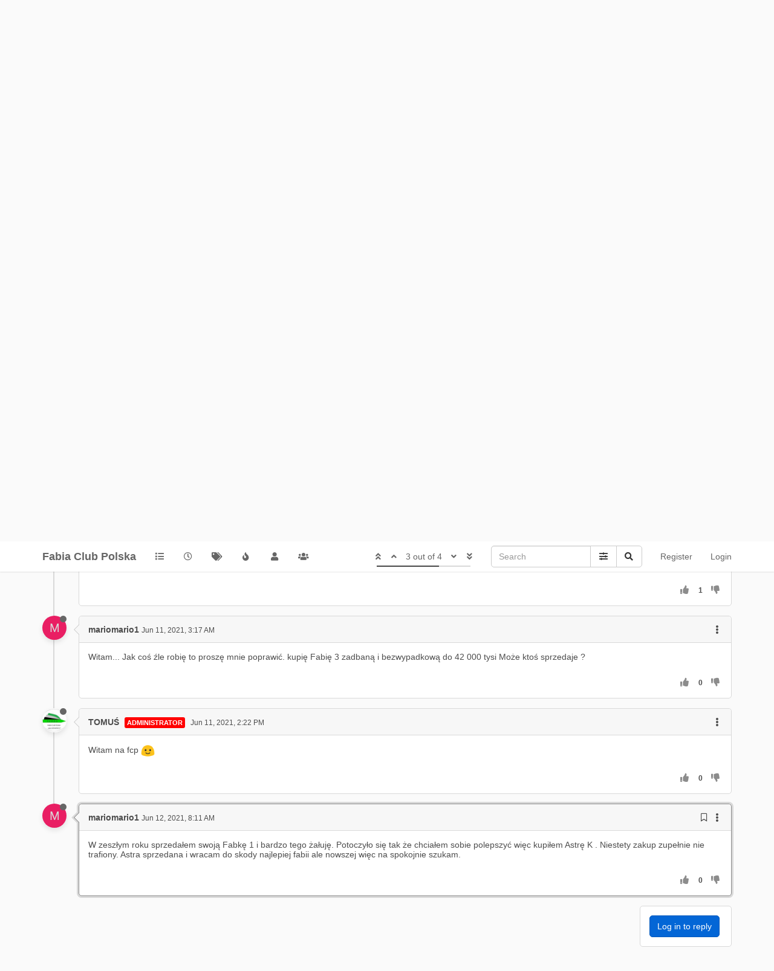

--- FILE ---
content_type: text/html; charset=utf-8
request_url: https://forum.fcp.pl/topic/6025/dzie%C5%84-dobry-wszystkim/4?lang=en-US
body_size: 53053
content:
<!DOCTYPE html>
<html lang="en-US" data-dir="ltr" style="direction: ltr;" >
<head>
	<title>Dzień Dobry wszystkim | Fabia Club Polska</title>

	<meta name="viewport" content="width&#x3D;device-width, initial-scale&#x3D;1.0" />
	<meta name="content-type" content="text/html; charset=UTF-8" />
	<meta name="apple-mobile-web-app-capable" content="yes" />
	<meta name="mobile-web-app-capable" content="yes" />
	<meta property="og:site_name" content="Fabia Club Polska" />
	<meta name="msapplication-badge" content="frequency=30; polling-uri=https://forum.fcp.pl//sitemap.xml" />
	<meta name="theme-color" content="#ffffff" />
	<meta name="keywords" content="fcp,fabiaclubpolska,skoda,Škoda,skodagram,Škoda Polska,tuning,people,community,fabia,RS,VRS" />
	<meta name="title" content="Dzień Dobry wszystkim" />
	<meta name="description" content="W zeszłym roku sprzedałem swoją Fabkę 1 i bardzo tego żałuję. Potoczyło się tak że chciałem sobie polepszyć więc kupiłem Astrę K . Niestety zakup zupełnie nie trafiony. Astra sprzedana i wracam do skody najlepiej fabii ale nowszej więc na spokojnie szukam..." />
	<meta property="og:title" content="Dzień Dobry wszystkim" />
	<meta property="og:description" content="W zeszłym roku sprzedałem swoją Fabkę 1 i bardzo tego żałuję. Potoczyło się tak że chciałem sobie polepszyć więc kupiłem Astrę K . Niestety zakup zupełnie nie trafiony. Astra sprzedana i wracam do skody najlepiej fabii ale nowszej więc na spokojnie szukam..." />
	<meta property="og:type" content="article" />
	<meta property="article:published_time" content="2021-06-10T16:16:03.573Z" />
	<meta property="article:modified_time" content="2021-06-12T08:11:05.447Z" />
	<meta property="article:section" content="Przywitaj się!" />
	<meta property="og:image" content="https://forum.fcp.pl//assets/uploads/system/og-image.jpg" />
	<meta property="og:image:url" content="https://forum.fcp.pl//assets/uploads/system/og-image.jpg" />
	<meta property="og:image:width" content="250" />
	<meta property="og:image:height" content="232" />
	<meta property="og:url" content="https://forum.fcp.pl//topic/6025/dzie%C5%84-dobry-wszystkim/4?lang&#x3D;en-US" />
	
	<link rel="icon" type="image/x-icon" href="/assets/uploads/system/favicon.ico?v&#x3D;44728voqan1" />
	<link rel="manifest" href="/manifest.webmanifest" />
	<link rel="search" type="application/opensearchdescription+xml" title="Fabia Club Polska" href="/osd.xml" />
	<link rel="apple-touch-icon" href="/assets/images/touch/512.png" />
	<link rel="icon" sizes="36x36" href="/assets/images/touch/192.png" />
	<link rel="icon" sizes="48x48" href="/assets/images/touch/144.png" />
	<link rel="icon" sizes="72x72" href="/assets/images/touch/96.png" />
	<link rel="icon" sizes="96x96" href="/assets/images/touch/72.png" />
	<link rel="icon" sizes="144x144" href="/assets/images/touch/48.png" />
	<link rel="icon" sizes="192x192" href="/assets/images/touch/36.png" />
	<link rel="icon" sizes="512x512" href="/assets/images/touch/512.png" />
	<link rel="prefetch" href="/assets/src/modules/composer.js?v&#x3D;44728voqan1" />
	<link rel="prefetch" href="/assets/src/modules/composer/uploads.js?v&#x3D;44728voqan1" />
	<link rel="prefetch" href="/assets/src/modules/composer/drafts.js?v&#x3D;44728voqan1" />
	<link rel="prefetch" href="/assets/src/modules/composer/tags.js?v&#x3D;44728voqan1" />
	<link rel="prefetch" href="/assets/src/modules/composer/categoryList.js?v&#x3D;44728voqan1" />
	<link rel="prefetch" href="/assets/src/modules/composer/resize.js?v&#x3D;44728voqan1" />
	<link rel="prefetch" href="/assets/src/modules/composer/autocomplete.js?v&#x3D;44728voqan1" />
	<link rel="prefetch" href="/assets/templates/composer.tpl?v&#x3D;44728voqan1" />
	<link rel="prefetch" href="/assets/language/pl/topic.json?v&#x3D;44728voqan1" />
	<link rel="prefetch" href="/assets/language/pl/modules.json?v&#x3D;44728voqan1" />
	<link rel="prefetch" href="/assets/language/pl/tags.json?v&#x3D;44728voqan1" />
	<link rel="prefetch stylesheet" href="/plugins/nodebb-plugin-markdown/styles/railscasts.css" />
	<link rel="prefetch" href="/assets/src/modules/highlight.js?v&#x3D;44728voqan1" />
	<link rel="prefetch" href="/assets/language/pl/markdown.json?v&#x3D;44728voqan1" />
	<link rel="stylesheet" href="https://forum.fcp.pl/assets/plugins/nodebb-plugin-emoji/emoji/styles.css?v&#x3D;44728voqan1" />
	<link rel="canonical" href="https://forum.fcp.pl//topic/6025/dzień-dobry-wszystkim" />
	<link rel="alternate" type="application/rss+xml" href="/topic/6025.rss" />
	<link rel="up" href="https://forum.fcp.pl//category/9/przywitaj-się" />
	

	<link rel="stylesheet" type="text/css" href="/assets/client.css?v=44728voqan1" />

	<script>
		var RELATIVE_PATH = "";
		var config = JSON.parse('{"relative_path":"","upload_url":"/assets/uploads","assetBaseUrl":"/assets","siteTitle":"Fabia Club Polska","browserTitle":"Fabia Club Polska","titleLayout":"&#123;pageTitle&#125; | &#123;browserTitle&#125;","showSiteTitle":true,"maintenanceMode":false,"minimumTitleLength":3,"maximumTitleLength":255,"minimumPostLength":8,"maximumPostLength":32767,"minimumTagsPerTopic":0,"maximumTagsPerTopic":5,"minimumTagLength":3,"maximumTagLength":15,"undoTimeout":10000,"useOutgoingLinksPage":false,"allowGuestHandles":false,"allowTopicsThumbnail":false,"usePagination":true,"disableChat":false,"disableChatMessageEditing":false,"maximumChatMessageLength":1000,"socketioTransports":["polling","websocket"],"socketioOrigins":"https://forum.fcp.pl:*","websocketAddress":"","maxReconnectionAttempts":5,"reconnectionDelay":1500,"topicsPerPage":20,"postsPerPage":20,"maximumFileSize":2048,"theme:id":"nodebb-theme-oxide","theme:src":"","defaultLang":"pl","userLang":"en-US","loggedIn":false,"uid":-1,"cache-buster":"v=44728voqan1","topicPostSort":"oldest_to_newest","categoryTopicSort":"newest_to_oldest","csrf_token":false,"searchEnabled":true,"searchDefaultInQuick":"titles","bootswatchSkin":"","enablePostHistory":false,"timeagoCutoff":30,"timeagoCodes":["af","am","ar","az-short","az","be","bg","bs","ca","cs","cy","da","de-short","de","dv","el","en-short","en","es-short","es","et","eu","fa-short","fa","fi","fr-short","fr","gl","he","hr","hu","hy","id","is","it-short","it","ja","jv","ko","ky","lt","lv","mk","nl","no","pl","pt-br-short","pt-br","pt-short","pt","ro","rs","ru","rw","si","sk","sl","sq","sr","sv","th","tr-short","tr","uk","ur","uz","vi","zh-CN","zh-TW"],"cookies":{"enabled":false,"message":"[[global:cookies.message]]","dismiss":"[[global:cookies.accept]]","link":"[[global:cookies.learn_more]]","link_url":"https:&#x2F;&#x2F;www.cookiesandyou.com"},"thumbs":{"size":512},"iconBackgrounds":["#f44336","#e91e63","#9c27b0","#673ab7","#3f51b5","#2196f3","#009688","#1b5e20","#33691e","#827717","#e65100","#ff5722","#795548","#607d8b"],"acpLang":"en-US","topicSearchEnabled":false,"caller":{"uid":-1},"composer-default":{"composeRouteEnabled":"off"},"markdown":{"highlight":1,"highlightLinesLanguageList":[""],"theme":"railscasts.css"},"emojiCustomFirst":false,"google-analytics":{"displayFeatures":"off","id":"UA-55041369-2","ga4id":"","useUA":"on"},"googleAdsense":{"adFreeGroups":"[]","after_first_post_id":"","client_id":"pub-0217056599163783","first_post_id":"","first_post_position":"bottom","footer_id":"9311834881","header_id":"9311834881","isInAdFreeGroup":false},"hideSubCategories":false,"hideCategoryLastPost":false,"enableQuickReply":false,"enableShowTid":false,"enableCategoryIcon":true,"enableShowUserAllGroupsInProfile":false,"enableShowIpInUserProfile":false,"enableDarkmodeIsDefault":false}');
		var app = {
			template: "topic",
			user: JSON.parse('{"uid":0,"username":"Guest","displayname":"Guest","userslug":"","fullname":"Guest","email":"","icon:text":"?","icon:bgColor":"#aaa","groupTitle":"","groupTitleArray":[],"status":"offline","reputation":0,"email:confirmed":false,"unreadData":{"":{},"new":{},"watched":{},"unreplied":{}},"isAdmin":false,"isGlobalMod":false,"isMod":false,"privileges":{"chat":false,"upload:post:image":false,"upload:post:file":false,"signature":false,"ban":false,"invite":false,"search:content":false,"search:users":false,"search:tags":false,"view:users":true,"view:tags":true,"view:groups":true,"local:login":false,"group:create":false,"view:users:info":false,"caller":{"uid":-1}},"timeagoCode":"en","offline":true,"isEmailConfirmSent":false}')
		};
	</script>

	
<script data-ad-client="ca-pub-0217056599163783" async src="https://pagead2.googlesyndication.com/pagead/js/adsbygoogle.js"></script>
	
</head>

<body class="page-topic page-topic-6025 page-topic-dzień-dobry-wszystkim page-topic-category-9 page-topic-category-przywitaj-się parent-category-61 parent-category-9 page-status-200 user-guest skin-noskin">
	<nav id="menu" class="slideout-menu hidden">
		

<section class="menu-section" data-section="navigation">
	<h3 class="menu-section-title">Navigation</h3>
	<ul class="menu-section-list"></ul>
</section>


	</nav>
	<nav id="chats-menu" class="slideout-menu hidden">
		
	</nav>

	<main id="panel" class="slideout-panel">
		<nav class="navbar navbar-default navbar-fixed-top header" id="header-menu" component="navbar">
			<div class="container">
							<div class="navbar-header">
				<button type="button" class="navbar-toggle pull-left" id="mobile-menu">
					<span component="notifications/icon" class="notification-icon fa fa-fw fa-bell-o unread-count" data-content="0"></span>
					<i class="fa fa-lg fa-fw fa-bars"></i>
				</button>
				<button type="button" class="navbar-toggle hidden" id="mobile-chats">
					<span component="chat/icon" class="notification-icon fa fa-fw fa-comments unread-count" data-content="0"></span>
					<i class="fa fa-lg fa-comment-o"></i>
				</button>

				
				
				<a href="/" class="navbar-brand bold">
					Fabia Club Polska
				</a>
				

				<div component="navbar/title" class="visible-xs hidden">
					<span></span>
				</div>
			</div>

			<div id="nav-dropdown" class="hidden-xs">
				
				
				<ul id="logged-out-menu" class="nav navbar-nav navbar-right">
					
					<li>
						<a href="/register">
							<i class="fa fa-pencil visible-xs-inline"></i>
							<span>Register</span>
						</a>
					</li>
					
					<li>
						<a href="/login">
							<i class="fa fa-sign-in visible-xs-inline"></i>
							<span>Login</span>
						</a>
					</li>
				</ul>
				
				
				<ul class="nav navbar-form navbar-right hidden-xs">
					<form id="search-form" role="search" method="GET">
						<div id="search-fields" class="input-group">
							<input autocomplete="off" type="text" class="form-control" placeholder="Search" name="query" value="">

							<span class="input-group-btn">
								<a href="#" class="btn btn-default">
									<i class="fa fa-sliders fa-fw advanced-search-link"></i>
								</a>

								<button type="submit" class="btn btn-default">
									<i class="fa fa-search fa-fw" title="Search"></i>
								</button>
							</span>
						</div>

						<div id="quick-search-container" class="quick-search-container hidden">
							<div class="quick-search-results-container"></div>
						</div>
					</form>
					<li class="visible-xs" id="search-menu">
						<a href="/search">
							<i class="fa fa-search fa-fw"></i> Search
						</a>
					</li>
				</ul>
				
				<ul class="nav navbar-nav navbar-right hidden-xs">
					<li>
						<a href="#" id="reconnect" class="hide" title="Looks like your connection to Fabia Club Polska was lost, please wait while we try to reconnect.">
							<i class="fa fa-check"></i>
						</a>
					</li>
				</ul>

				<ul class="nav navbar-nav navbar-right pagination-block visible-lg visible-md">
					<li class="dropdown">
						<a><i class="fa fa-angle-double-up pointer fa-fw pagetop"></i></a>
						<a><i class="fa fa-angle-up pointer fa-fw pageup"></i></a>

						<a href="#" class="dropdown-toggle" data-toggle="dropdown">
							<span class="pagination-text"></span>
						</a>

						<a><i class="fa fa-angle-down pointer fa-fw pagedown"></i></a>
						<a><i class="fa fa-angle-double-down pointer fa-fw pagebottom"></i></a>

						<div class="progress-container">
							<div class="progress-bar"></div>
						</div>

						<ul class="dropdown-menu" role="menu">
							<li>
								<input type="text" class="form-control" id="indexInput" placeholder="Enter index">
							</li>
						</ul>
					</li>
				</ul>

				<ul id="main-nav" class="nav navbar-nav">
					
					
					<li class="">
						<a class="navigation-link" href="&#x2F;categories" title="Categories" 
							>
							
							<i class="fa fa-fw fa-list" data-content=""></i>
							

							
							<span class="visible-xs-inline">Categories</span>
							
						</a>
					</li>
					
					
					
					<li class="">
						<a class="navigation-link" href="&#x2F;recent" title="Recent" 
							>
							
							<i class="fa fa-fw fa-clock-o" data-content=""></i>
							

							
							<span class="visible-xs-inline">Recent</span>
							
						</a>
					</li>
					
					
					
					<li class="">
						<a class="navigation-link" href="&#x2F;tags" title="Tags" 
							>
							
							<i class="fa fa-fw fa-tags" data-content=""></i>
							

							
							<span class="visible-xs-inline">Tags</span>
							
						</a>
					</li>
					
					
					
					<li class="">
						<a class="navigation-link" href="&#x2F;popular" title="Popular" 
							>
							
							<i class="fa fa-fw fa-fire" data-content=""></i>
							

							
							<span class="visible-xs-inline">Popular</span>
							
						</a>
					</li>
					
					
					
					<li class="">
						<a class="navigation-link" href="&#x2F;users" title="Users" 
							>
							
							<i class="fa fa-fw fa-user" data-content=""></i>
							

							
							<span class="visible-xs-inline">Users</span>
							
						</a>
					</li>
					
					
					
					<li class="">
						<a class="navigation-link" href="&#x2F;groups" title="Groups" 
							>
							
							<i class="fa fa-fw fa-group" data-content=""></i>
							

							
							<span class="visible-xs-inline">Groups</span>
							
						</a>
					</li>
					
					
				</ul>

				
			</div>
			</div>
		</nav>
		<div class="container" id="content">
		<noscript>
	<div class="alert alert-danger">
		<p>Your browser does not seem to support JavaScript. As a result, your viewing experience will be diminished, and you may not be able to execute some actions.</p>

		<p>Please download a browser that supports JavaScript, or enable it if it's disabled (i.e. NoScript).</p>
	</div>
</noscript>
<ol class="breadcrumb" itemscope="itemscope" itemprop="breadcrumb" itemtype="http://schema.org/BreadcrumbList">
	
	<li itemscope="itemscope" itemprop="itemListElement" itemtype="http://schema.org/ListItem"
		>
		<meta itemprop="position" content="0" />
		<a href="/" itemprop="item">
			
			<span itemprop="name">
				Home
				
			</span>
			</a>
		</li>
		
	<li itemscope="itemscope" itemprop="itemListElement" itemtype="http://schema.org/ListItem"
		>
		<meta itemprop="position" content="1" />
		<a href="/category/61/pierwsze-kroki-z-fabia-club-polska" itemprop="item">
			
			<span itemprop="name">
				PIERWSZE KROKI Z Fabia Club Polska
				
			</span>
			</a>
		</li>
		
	<li itemscope="itemscope" itemprop="itemListElement" itemtype="http://schema.org/ListItem"
		>
		<meta itemprop="position" content="2" />
		<a href="/category/9/przywitaj-się" itemprop="item">
			
			<span itemprop="name">
				Przywitaj się!
				
			</span>
			</a>
		</li>
		
	<li component="breadcrumb/current"
		 itemscope="itemscope" itemprop="itemListElement" itemtype="http://schema.org/ListItem"
		class="active"
		>
		<meta itemprop="position" content="3" />
		
			<span itemprop="name">
				Dzień Dobry wszystkim
				
				
				<a target="_blank" href="/topic/6025.rss" itemprop="item"><i class="fa fa-rss-square"></i></a>
				
				
			</span>
			
		</li>
		
</ol>

<div data-widget-area="header">
	
	<div class="alert alert-success"><center> <b>Witaj na forum Fabia Club Polska</b> </center>

</div>
	
</div>
<div class="row">
	<div class="topic col-lg-12">

		<div class="topic-header">
			<div class="Table header-title">
				<div class="Table-item topic-title">
					<h1 class="topic-text" component="topic/title">Dzień Dobry wszystkim</h1>
					
				</div>

				
			</div>

			<div class="Table header-meta">
				<div class="Table-item pins" component="post/header">
					
					
					
					
				</div>

				<div class="Table-item topic-stats">
					Topic created
<span class="timeago" title="2021-06-10T16:16:03.573Z"></span>
<span class="px-1">·</span>
<span component="topic/post-count" title="4">4</span> Posts
<span class="px-1">·</span>
<span title="2298">2298</span> Views
				</div>
			</div>

			<div class="header-info">

				

				<div component="topic/deleted/message" class="alert alert-warning hidden clearfix">
					<span class="pull-left">This topic has been deleted. Only users with topic management privileges can see it.</span>
					<span class="pull-right">
						
					</span>
				</div>
			</div>
		</div>

		<ul component="topic" class="posts" data-tid="6025" data-cid="9">
			
			<li component="post" class="" data-index="0" data-pid="90385" data-uid="4224" data-timestamp="1623341763573" data-username="mariomario1" data-userslug="mariomario1" itemscope itemtype="http://schema.org/Comment">
				<a component="post/anchor" data-index="0" id="0"></a>

				<meta itemprop="datePublished" content="2021-06-10T16:16:03.573Z">
				<meta itemprop="dateModified" content="">

				<div class="clearfix post-header">
	<div class="icon pull-left">
		<a href="/user/mariomario1">
			
			<div component="user/picture" data-uid="4224" class="user-icon" style="background-color: #e91e63;">M</div>
			
			<i component="user/status" class="status status-small offline" title="Offline"></i>
		</a>
	</div>
</div>

<div class="content" itemprop="text">
	<div class="post-author">
		<strong>
			<a href="/user/mariomario1" itemprop="author" data-username="mariomario1" data-uid="4224">mariomario1</a>
		</strong>

		

		

		<span class="visible-xs-inline-block visible-sm-inline-block visible-md-inline-block visible-lg-inline-block">
			<a class="permalink" href="/post/90385"><span class="timeago" title="2021-06-10T16:16:03.573Z"></span></a>

			<i component="post/edit-indicator" class="fa fa-pencil-square edit-icon hidden"></i>

			<small data-editor="" component="post/editor" class="hidden">last edited by  <span class="timeago" title=""></span></small>

			

			<span>
				
			</span>
		</span>

		<span component="post/tools" class="dropdown moderator-tools bottom-sheet pull-right ">
	<a href="#" data-toggle="dropdown"><i class="fa fa-fw fa-ellipsis-v"></i></a>
	<ul class="dropdown-menu dropdown-menu-right open-dropdown" role="menu"></ul>
</span>

		<span class="bookmarked pull-right"><i class="fa fa-bookmark-o"></i></span>
	</div>

	<div component="post/content"><p dir="auto">Witajcie jestem Mariusz Widzę że dużo tu się zmieniło ...kiedyś byłem na tym forum ale znikło moje konto i jeszcze raz założyłem Pozdro.</p>
</div>

	
</div>

<div class="clearfix post-footer">
	<small class="pull-right post-footer-menu">
		<div class="post-tools">
			<a component="post/reply" href="#" class="no-select hidden">Reply</a>
			<a component="post/quote" href="#" class="no-select hidden">Quote</a>
		</div>

		
		<div class="votes">
			<a component="post/upvote" href="#" class="">
				<i class="fa fa-thumbs-up"></i>
			</a>

			<span component="post/vote-count" data-votes="1">1</span>

			
			<a component="post/downvote" href="#" class="">
				<i class="fa fa-thumbs-down"></i>
			</a>
			
		</div>
		
	</small>

	
	<a component="post/reply-count" href="#" class="threaded-replies no-select hidden">
		<span component="post/reply-count/avatars" class="avatars ">
			
		</span>

		<span class="replies-count" component="post/reply-count/text" data-replies="0">1 Reply</span>
		<span class="replies-last hidden-xs">Last reply <span class="timeago" title=""></span></span>

		<i class="fa fa-fw fa-chevron-right" component="post/replies/open"></i>
		<i class="fa fa-fw fa-chevron-down hidden" component="post/replies/close"></i>
		<i class="fa fa-fw fa-spin fa-spinner hidden" component="post/replies/loading"></i>
	</a>
	
</div>

				
				<ul class="tags">
	
</ul>
				

			</li>
			
			<li component="post" class="" data-index="1" data-pid="90386" data-uid="4224" data-timestamp="1623381464712" data-username="mariomario1" data-userslug="mariomario1" itemscope itemtype="http://schema.org/Comment">
				<a component="post/anchor" data-index="1" id="1"></a>

				<meta itemprop="datePublished" content="2021-06-11T03:17:44.712Z">
				<meta itemprop="dateModified" content="">

				<div class="clearfix post-header">
	<div class="icon pull-left">
		<a href="/user/mariomario1">
			
			<div component="user/picture" data-uid="4224" class="user-icon" style="background-color: #e91e63;">M</div>
			
			<i component="user/status" class="status status-small offline" title="Offline"></i>
		</a>
	</div>
</div>

<div class="content" itemprop="text">
	<div class="post-author">
		<strong>
			<a href="/user/mariomario1" itemprop="author" data-username="mariomario1" data-uid="4224">mariomario1</a>
		</strong>

		

		

		<span class="visible-xs-inline-block visible-sm-inline-block visible-md-inline-block visible-lg-inline-block">
			<a class="permalink" href="/post/90386"><span class="timeago" title="2021-06-11T03:17:44.712Z"></span></a>

			<i component="post/edit-indicator" class="fa fa-pencil-square edit-icon hidden"></i>

			<small data-editor="" component="post/editor" class="hidden">last edited by  <span class="timeago" title=""></span></small>

			

			<span>
				
			</span>
		</span>

		<span component="post/tools" class="dropdown moderator-tools bottom-sheet pull-right ">
	<a href="#" data-toggle="dropdown"><i class="fa fa-fw fa-ellipsis-v"></i></a>
	<ul class="dropdown-menu dropdown-menu-right open-dropdown" role="menu"></ul>
</span>

		<span class="bookmarked pull-right"><i class="fa fa-bookmark-o"></i></span>
	</div>

	<div component="post/content"><p dir="auto">Witam... Jak coś źle robię to proszę mnie poprawić. kupię Fabię 3 zadbaną i bezwypadkową do 42 000 tysi Może ktoś sprzedaje ?</p>
</div>

	
</div>

<div class="clearfix post-footer">
	<small class="pull-right post-footer-menu">
		<div class="post-tools">
			<a component="post/reply" href="#" class="no-select hidden">Reply</a>
			<a component="post/quote" href="#" class="no-select hidden">Quote</a>
		</div>

		
		<div class="votes">
			<a component="post/upvote" href="#" class="">
				<i class="fa fa-thumbs-up"></i>
			</a>

			<span component="post/vote-count" data-votes="0">0</span>

			
			<a component="post/downvote" href="#" class="">
				<i class="fa fa-thumbs-down"></i>
			</a>
			
		</div>
		
	</small>

	
	<a component="post/reply-count" href="#" class="threaded-replies no-select hidden">
		<span component="post/reply-count/avatars" class="avatars ">
			
		</span>

		<span class="replies-count" component="post/reply-count/text" data-replies="0">1 Reply</span>
		<span class="replies-last hidden-xs">Last reply <span class="timeago" title=""></span></span>

		<i class="fa fa-fw fa-chevron-right" component="post/replies/open"></i>
		<i class="fa fa-fw fa-chevron-down hidden" component="post/replies/close"></i>
		<i class="fa fa-fw fa-spin fa-spinner hidden" component="post/replies/loading"></i>
	</a>
	
</div>

				

			</li>
			
			<li component="post" class="" data-index="2" data-pid="90387" data-uid="734" data-timestamp="1623421328825" data-username="TOMUŚ" data-userslug="tomuś" itemscope itemtype="http://schema.org/Comment">
				<a component="post/anchor" data-index="2" id="2"></a>

				<meta itemprop="datePublished" content="2021-06-11T14:22:08.825Z">
				<meta itemprop="dateModified" content="">

				<div class="clearfix post-header">
	<div class="icon pull-left">
		<a href="/user/tomuś">
			
			<img component="user/picture" data-uid="734" src="/assets/uploads/profile/734-profileavatar.jpeg" align="left" itemprop="image" />
			
			<i component="user/status" class="status status-small offline" title="Offline"></i>
		</a>
	</div>
</div>

<div class="content" itemprop="text">
	<div class="post-author">
		<strong>
			<a href="/user/tomuś" itemprop="author" data-username="TOMUŚ" data-uid="734">TOMUŚ</a>
		</strong>

		

<a href="/groups/administrators"><small class="label group-label inline-block" style="color:#ffffff;background-color:#ff0000;">ADMINISTRATOR</small></a>



		

		<span class="visible-xs-inline-block visible-sm-inline-block visible-md-inline-block visible-lg-inline-block">
			<a class="permalink" href="/post/90387"><span class="timeago" title="2021-06-11T14:22:08.825Z"></span></a>

			<i component="post/edit-indicator" class="fa fa-pencil-square edit-icon hidden"></i>

			<small data-editor="" component="post/editor" class="hidden">last edited by  <span class="timeago" title=""></span></small>

			

			<span>
				
			</span>
		</span>

		<span component="post/tools" class="dropdown moderator-tools bottom-sheet pull-right ">
	<a href="#" data-toggle="dropdown"><i class="fa fa-fw fa-ellipsis-v"></i></a>
	<ul class="dropdown-menu dropdown-menu-right open-dropdown" role="menu"></ul>
</span>

		<span class="bookmarked pull-right"><i class="fa fa-bookmark-o"></i></span>
	</div>

	<div component="post/content"><p dir="auto">Witam na fcp <img src="https://forum.fcp.pl/assets/plugins/nodebb-plugin-emoji/emoji/android/1f642.png?v=44728voqan1" class="not-responsive emoji emoji-android emoji--slightly_smiling_face" title=":)" alt="🙂" /></p>
</div>

	
</div>

<div class="clearfix post-footer">
	<small class="pull-right post-footer-menu">
		<div class="post-tools">
			<a component="post/reply" href="#" class="no-select hidden">Reply</a>
			<a component="post/quote" href="#" class="no-select hidden">Quote</a>
		</div>

		
		<div class="votes">
			<a component="post/upvote" href="#" class="">
				<i class="fa fa-thumbs-up"></i>
			</a>

			<span component="post/vote-count" data-votes="0">0</span>

			
			<a component="post/downvote" href="#" class="">
				<i class="fa fa-thumbs-down"></i>
			</a>
			
		</div>
		
	</small>

	
	<a component="post/reply-count" href="#" class="threaded-replies no-select hidden">
		<span component="post/reply-count/avatars" class="avatars ">
			
		</span>

		<span class="replies-count" component="post/reply-count/text" data-replies="0">1 Reply</span>
		<span class="replies-last hidden-xs">Last reply <span class="timeago" title=""></span></span>

		<i class="fa fa-fw fa-chevron-right" component="post/replies/open"></i>
		<i class="fa fa-fw fa-chevron-down hidden" component="post/replies/close"></i>
		<i class="fa fa-fw fa-spin fa-spinner hidden" component="post/replies/loading"></i>
	</a>
	
</div>

				

			</li>
			
			<li component="post" class="" data-index="3" data-pid="90388" data-uid="4224" data-timestamp="1623485465447" data-username="mariomario1" data-userslug="mariomario1" itemscope itemtype="http://schema.org/Comment">
				<a component="post/anchor" data-index="3" id="3"></a>

				<meta itemprop="datePublished" content="2021-06-12T08:11:05.447Z">
				<meta itemprop="dateModified" content="">

				<div class="clearfix post-header">
	<div class="icon pull-left">
		<a href="/user/mariomario1">
			
			<div component="user/picture" data-uid="4224" class="user-icon" style="background-color: #e91e63;">M</div>
			
			<i component="user/status" class="status status-small offline" title="Offline"></i>
		</a>
	</div>
</div>

<div class="content" itemprop="text">
	<div class="post-author">
		<strong>
			<a href="/user/mariomario1" itemprop="author" data-username="mariomario1" data-uid="4224">mariomario1</a>
		</strong>

		

		

		<span class="visible-xs-inline-block visible-sm-inline-block visible-md-inline-block visible-lg-inline-block">
			<a class="permalink" href="/post/90388"><span class="timeago" title="2021-06-12T08:11:05.447Z"></span></a>

			<i component="post/edit-indicator" class="fa fa-pencil-square edit-icon hidden"></i>

			<small data-editor="" component="post/editor" class="hidden">last edited by  <span class="timeago" title=""></span></small>

			

			<span>
				
			</span>
		</span>

		<span component="post/tools" class="dropdown moderator-tools bottom-sheet pull-right ">
	<a href="#" data-toggle="dropdown"><i class="fa fa-fw fa-ellipsis-v"></i></a>
	<ul class="dropdown-menu dropdown-menu-right open-dropdown" role="menu"></ul>
</span>

		<span class="bookmarked pull-right"><i class="fa fa-bookmark-o"></i></span>
	</div>

	<div component="post/content"><p dir="auto">W zeszłym roku sprzedałem swoją Fabkę 1 i bardzo tego żałuję. Potoczyło się tak że chciałem sobie polepszyć więc kupiłem Astrę K . Niestety zakup zupełnie nie trafiony. Astra sprzedana i wracam do skody najlepiej fabii ale nowszej więc na spokojnie szukam.</p>
</div>

	
</div>

<div class="clearfix post-footer">
	<small class="pull-right post-footer-menu">
		<div class="post-tools">
			<a component="post/reply" href="#" class="no-select hidden">Reply</a>
			<a component="post/quote" href="#" class="no-select hidden">Quote</a>
		</div>

		
		<div class="votes">
			<a component="post/upvote" href="#" class="">
				<i class="fa fa-thumbs-up"></i>
			</a>

			<span component="post/vote-count" data-votes="0">0</span>

			
			<a component="post/downvote" href="#" class="">
				<i class="fa fa-thumbs-down"></i>
			</a>
			
		</div>
		
	</small>

	
	<a component="post/reply-count" href="#" class="threaded-replies no-select hidden">
		<span component="post/reply-count/avatars" class="avatars ">
			
		</span>

		<span class="replies-count" component="post/reply-count/text" data-replies="0">1 Reply</span>
		<span class="replies-last hidden-xs">Last reply <span class="timeago" title=""></span></span>

		<i class="fa fa-fw fa-chevron-right" component="post/replies/open"></i>
		<i class="fa fa-fw fa-chevron-down hidden" component="post/replies/close"></i>
		<i class="fa fa-fw fa-spin fa-spinner hidden" component="post/replies/loading"></i>
	</a>
	
</div>

				

			</li>
			
		</ul>

		

		<div class="post-bar">
			<div class="clearfix">
	<div component="topic/browsing-users">
	
</div>

	<div class="topic-main-buttons pull-right">
		<span class="loading-indicator btn pull-left hidden" done="0">
			<span class="hidden-xs">Loading More Posts</span> <i class="fa fa-refresh fa-spin"></i>
		</span>

		<div component="topic/reply/container" class="btn-group action-bar bottom-sheet hidden">
	<a href="/compose?tid=6025&title=Dzień Dobry wszystkim" class="btn btn-primary" component="topic/reply" data-ajaxify="false" role="button"><i class="fa fa-reply visible-xs-inline"></i><span class="visible-sm-inline visible-md-inline visible-lg-inline"> Reply</span></a>
	<button type="button" class="btn btn-info dropdown-toggle" data-toggle="dropdown">
		<span class="caret"></span>
	</button>
	<ul class="dropdown-menu pull-right" role="menu">
		<li><a href="#" component="topic/reply-as-topic">Reply as topic</a></li>
	</ul>
</div>




<a component="topic/reply/guest" href="/login" class="btn btn-primary">Log in to reply</a>



		

		
		

		<div class="pull-right">&nbsp;
			
		</div>
	</div>
</div>
		</div>

		
		<div component="pagination" class="text-center pagination-container hidden">
	<ul class="pagination hidden-xs">
		<li class="previous pull-left disabled">
			<a href="?" data-page="1"><i class="fa fa-chevron-left"></i> </a>
		</li>

		

		<li class="next pull-right disabled">
			<a href="?" data-page="1"> <i class="fa fa-chevron-right"></i></a>
		</li>
	</ul>

	<ul class="pagination hidden-sm hidden-md hidden-lg">
		<li class="first disabled">
			<a href="?" data-page="1"><i class="fa fa-fast-backward"></i> </a>
		</li>

		<li class="previous disabled">
			<a href="?" data-page="1"><i class="fa fa-chevron-left"></i> </a>
		</li>

		<li component="pagination/select-page" class="page select-page">
			<a href="#">1 / 1</a>
		</li>

		<li class="next disabled">
			<a href="?" data-page="1"> <i class="fa fa-chevron-right"></i></a>
		</li>

		<li class="last disabled">
			<a href="?" data-page="1"><i class="fa fa-fast-forward"></i> </a>
		</li>
	</ul>
</div>
		

		<div class="navigator-thumb text-center hidden">
			<strong class="text"></strong><br />
			<span class="time"></span>
		</div>
		<div class="visible-xs visible-sm pagination-block text-center">
			<div class="progress-bar"></div>
			<div class="wrapper">
				<i class="fa fa-2x fa-angle-double-up pointer fa-fw pagetop"></i>
				<i class="fa fa-2x fa-angle-up pointer fa-fw pageup"></i>
				<span class="pagination-text"></span>
				<i class="fa fa-2x fa-angle-down pointer fa-fw pagedown"></i>
				<i class="fa fa-2x fa-angle-double-down pointer fa-fw pagebottom"></i>
			</div>
		</div>
	</div>
	<div data-widget-area="sidebar" class="col-lg-3 col-sm-12 hidden">
		
	</div>
</div>
<div data-widget-area="footer">
	
</div>

<script id="ajaxify-data" type="application/json">{"cid":9,"lastposttime":1623485465447,"mainPid":90385,"postcount":4,"slug":"6025/dzień-dobry-wszystkim","tid":6025,"timestamp":1623341763573,"title":"Dzień Dobry wszystkim","uid":4224,"viewcount":2298,"postercount":2,"teaserPid":90388,"downvotes":0,"upvotes":1,"deleted":0,"locked":0,"pinned":0,"pinExpiry":0,"deleterUid":0,"titleRaw":"Dzień Dobry wszystkim","timestampISO":"2021-06-10T16:16:03.573Z","scheduled":false,"lastposttimeISO":"2021-06-12T08:11:05.447Z","pinExpiryISO":"","votes":1,"tags":[],"thumbs":[],"posts":[{"content":"<p dir=\"auto\">Witajcie jestem Mariusz Widzę że dużo tu się zmieniło ...kiedyś byłem na tym forum ale znikło moje konto i jeszcze raz założyłem Pozdro.<\/p>\n","pid":90385,"tid":6025,"timestamp":1623341763573,"uid":4224,"downvotes":0,"upvotes":1,"deleted":0,"deleterUid":0,"edited":0,"replies":{"hasMore":false,"users":[],"text":"[[topic:one_reply_to_this_post]]","count":0},"bookmarks":0,"votes":1,"timestampISO":"2021-06-10T16:16:03.573Z","editedISO":"","index":0,"user":{"uid":4224,"username":"mariomario1","userslug":"mariomario1","reputation":1,"postcount":8,"topiccount":3,"picture":null,"signature":"","banned":false,"banned:expire":0,"status":"offline","lastonline":1752871593819,"groupTitle":null,"displayname":"mariomario1","groupTitleArray":[],"icon:text":"M","icon:bgColor":"#e91e63","lastonlineISO":"2025-07-18T20:46:33.819Z","banned_until":0,"banned_until_readable":"Not Banned","selectedGroups":[],"custom_profile_info":[],"caller":{"uid":-1}},"editor":null,"bookmarked":false,"upvoted":false,"downvoted":false,"selfPost":false,"topicOwnerPost":true,"display_edit_tools":false,"display_delete_tools":false,"display_moderator_tools":false,"display_move_tools":false,"display_post_menu":true},{"content":"<p dir=\"auto\">Witam... Jak coś źle robię to proszę mnie poprawić. kupię Fabię 3 zadbaną i bezwypadkową do 42 000 tysi Może ktoś sprzedaje ?<\/p>\n","pid":90386,"tid":6025,"timestamp":1623381464712,"uid":4224,"deleted":0,"upvotes":0,"downvotes":0,"deleterUid":0,"edited":0,"replies":{"hasMore":false,"users":[],"text":"[[topic:one_reply_to_this_post]]","count":0},"bookmarks":0,"votes":0,"timestampISO":"2021-06-11T03:17:44.712Z","editedISO":"","index":1,"user":{"uid":4224,"username":"mariomario1","userslug":"mariomario1","reputation":1,"postcount":8,"topiccount":3,"picture":null,"signature":"","banned":false,"banned:expire":0,"status":"offline","lastonline":1752871593819,"groupTitle":null,"displayname":"mariomario1","groupTitleArray":[],"icon:text":"M","icon:bgColor":"#e91e63","lastonlineISO":"2025-07-18T20:46:33.819Z","banned_until":0,"banned_until_readable":"Not Banned","selectedGroups":[],"custom_profile_info":[],"caller":{"uid":-1}},"editor":null,"bookmarked":false,"upvoted":false,"downvoted":false,"selfPost":false,"topicOwnerPost":true,"display_edit_tools":false,"display_delete_tools":false,"display_moderator_tools":false,"display_move_tools":false,"display_post_menu":true},{"content":"<p dir=\"auto\">Witam na fcp <img src=\"https://forum.fcp.pl/assets/plugins/nodebb-plugin-emoji/emoji/android/1f642.png?v=44728voqan1\" class=\"not-responsive emoji emoji-android emoji--slightly_smiling_face\" title=\":)\" alt=\"🙂\" /><\/p>\n","pid":90387,"tid":6025,"timestamp":1623421328825,"uid":734,"deleted":0,"upvotes":0,"downvotes":0,"deleterUid":0,"edited":0,"replies":{"hasMore":false,"users":[],"text":"[[topic:one_reply_to_this_post]]","count":0},"bookmarks":0,"votes":0,"timestampISO":"2021-06-11T14:22:08.825Z","editedISO":"","index":2,"user":{"uid":734,"username":"TOMUŚ","userslug":"tomuś","reputation":12,"postcount":3102,"topiccount":87,"picture":"/assets/uploads/profile/734-profileavatar.jpeg","signature":"","banned":false,"banned:expire":0,"status":"offline","lastonline":1737661634066,"groupTitle":"[\"administrators\"]","displayname":"TOMUŚ","groupTitleArray":["administrators"],"icon:text":"T","icon:bgColor":"#607d8b","lastonlineISO":"2025-01-23T19:47:14.066Z","banned_until":0,"banned_until_readable":"Not Banned","selectedGroups":[{"name":"administrators","slug":"administrators","labelColor":"#ff0000","textColor":"#ffffff","icon":"","userTitle":"ADMINISTRATOR"}],"custom_profile_info":[],"caller":{"uid":-1}},"editor":null,"bookmarked":false,"upvoted":false,"downvoted":false,"selfPost":false,"topicOwnerPost":false,"display_edit_tools":false,"display_delete_tools":false,"display_moderator_tools":false,"display_move_tools":false,"display_post_menu":true},{"content":"<p dir=\"auto\">W zeszłym roku sprzedałem swoją Fabkę 1 i bardzo tego żałuję. Potoczyło się tak że chciałem sobie polepszyć więc kupiłem Astrę K . Niestety zakup zupełnie nie trafiony. Astra sprzedana i wracam do skody najlepiej fabii ale nowszej więc na spokojnie szukam.<\/p>\n","pid":90388,"tid":6025,"timestamp":1623485465447,"uid":4224,"deleted":0,"upvotes":0,"downvotes":0,"deleterUid":0,"edited":0,"replies":{"hasMore":false,"users":[],"text":"[[topic:one_reply_to_this_post]]","count":0},"bookmarks":0,"votes":0,"timestampISO":"2021-06-12T08:11:05.447Z","editedISO":"","index":3,"user":{"uid":4224,"username":"mariomario1","userslug":"mariomario1","reputation":1,"postcount":8,"topiccount":3,"picture":null,"signature":"","banned":false,"banned:expire":0,"status":"offline","lastonline":1752871593819,"groupTitle":null,"displayname":"mariomario1","groupTitleArray":[],"icon:text":"M","icon:bgColor":"#e91e63","lastonlineISO":"2025-07-18T20:46:33.819Z","banned_until":0,"banned_until_readable":"Not Banned","selectedGroups":[],"custom_profile_info":[],"caller":{"uid":-1}},"editor":null,"bookmarked":false,"upvoted":false,"downvoted":false,"selfPost":false,"topicOwnerPost":true,"display_edit_tools":false,"display_delete_tools":false,"display_moderator_tools":false,"display_move_tools":false,"display_post_menu":true}],"events":[],"category":{"bgColor":"#ff1a01","cid":9,"class":"col-md-3 col-xs-6","color":"#FFFFFF","description":"Jesteś nowy na forum? Przywitaj się!","descriptionParsed":"<p dir=\"auto\">Jesteś nowy na forum? Przywitaj się!<\/p>\n","disabled":0,"icon":"fa-handshake-o","imageClass":"cover","isSection":1,"link":"","name":"Przywitaj się!","numRecentReplies":1,"order":3,"parentCid":61,"post_count":5185,"slug":"9/przywitaj-się","topic_count":804,"__imported_original_data__":"{\"_cid\":24,\"_name\":\"Przywitaj się\",\"_description\":\"Jesteś nowy na forum ? Przywitaj się !\",\"_parentCid\":154,\"_timestamp\":1585501643589}","backgroundImage":"/assets/uploads/category/category-9.jpg","subCategoriesPerPage":10,"minTags":0,"maxTags":5,"postQueue":1,"totalPostCount":5185,"totalTopicCount":804},"tagWhitelist":[],"minTags":0,"maxTags":5,"thread_tools":[],"isFollowing":false,"isNotFollowing":true,"isIgnoring":false,"bookmark":null,"postSharing":[{"id":"facebook","name":"Facebook","class":"fa-facebook","activated":true}],"deleter":null,"merger":null,"related":[],"unreplied":false,"icons":[],"privileges":{"topics:reply":false,"topics:read":true,"topics:tag":false,"topics:delete":false,"posts:edit":false,"posts:history":false,"posts:delete":false,"posts:view_deleted":false,"read":true,"purge":false,"view_thread_tools":false,"editable":false,"deletable":false,"view_deleted":false,"view_scheduled":false,"isAdminOrMod":false,"disabled":0,"tid":"6025","uid":-1,"caller":{"uid":-1}},"topicStaleDays":60,"reputation:disabled":0,"downvote:disabled":0,"feeds:disableRSS":0,"bookmarkThreshold":5,"necroThreshold":7,"postEditDuration":0,"postDeleteDuration":0,"scrollToMyPost":true,"updateUrlWithPostIndex":true,"allowMultipleBadges":false,"privateUploads":false,"rssFeedUrl":"/topic/6025.rss","postIndex":4,"breadcrumbs":[{"text":"[[global:home]]","url":"/"},{"text":"PIERWSZE KROKI Z Fabia Club Polska","url":"/category/61/pierwsze-kroki-z-fabia-club-polska","cid":61},{"text":"Przywitaj się!","url":"/category/9/przywitaj-się","cid":9},{"text":"Dzień Dobry wszystkim"}],"pagination":{"prev":{"page":1,"active":false},"next":{"page":1,"active":false},"first":{"page":1,"active":true},"last":{"page":1,"active":true},"rel":[],"pages":[],"currentPage":1,"pageCount":1},"loggedIn":false,"relative_path":"","template":{"name":"topic","topic":true},"url":"/topic/6025/dzie%C5%84-dobry-wszystkim/4","bodyClass":"page-topic page-topic-6025 page-topic-dzień-dobry-wszystkim page-topic-category-9 page-topic-category-przywitaj-się parent-category-61 parent-category-9 page-status-200 user-guest","loggedInUser":{"uid":0,"username":"[[global:guest]]","picture":"","icon:text":"?","icon:bgColor":"#aaa"},"_header":{"tags":{"meta":[{"name":"viewport","content":"width&#x3D;device-width, initial-scale&#x3D;1.0"},{"name":"content-type","content":"text/html; charset=UTF-8","noEscape":true},{"name":"apple-mobile-web-app-capable","content":"yes"},{"name":"mobile-web-app-capable","content":"yes"},{"property":"og:site_name","content":"Fabia Club Polska"},{"name":"msapplication-badge","content":"frequency=30; polling-uri=https://forum.fcp.pl//sitemap.xml","noEscape":true},{"name":"theme-color","content":"#ffffff"},{"name":"keywords","content":"fcp,fabiaclubpolska,skoda,Škoda,skodagram,Škoda Polska,tuning,people,community,fabia,RS,VRS"},{"name":"title","content":"Dzień Dobry wszystkim"},{"name":"description","content":"W zeszłym roku sprzedałem swoją Fabkę 1 i bardzo tego żałuję. Potoczyło się tak że chciałem sobie polepszyć więc kupiłem Astrę K . Niestety zakup zupełnie nie trafiony. Astra sprzedana i wracam do skody najlepiej fabii ale nowszej więc na spokojnie szukam..."},{"property":"og:title","content":"Dzień Dobry wszystkim"},{"property":"og:description","content":"W zeszłym roku sprzedałem swoją Fabkę 1 i bardzo tego żałuję. Potoczyło się tak że chciałem sobie polepszyć więc kupiłem Astrę K . Niestety zakup zupełnie nie trafiony. Astra sprzedana i wracam do skody najlepiej fabii ale nowszej więc na spokojnie szukam..."},{"property":"og:type","content":"article"},{"property":"article:published_time","content":"2021-06-10T16:16:03.573Z"},{"property":"article:modified_time","content":"2021-06-12T08:11:05.447Z"},{"property":"article:section","content":"Przywitaj się!"},{"property":"og:image","content":"https://forum.fcp.pl//assets/uploads/system/og-image.jpg","noEscape":true},{"property":"og:image:url","content":"https://forum.fcp.pl//assets/uploads/system/og-image.jpg","noEscape":true},{"property":"og:image:width","content":"250"},{"property":"og:image:height","content":"232"},{"content":"https://forum.fcp.pl//topic/6025/dzie%C5%84-dobry-wszystkim/4?lang&#x3D;en-US","property":"og:url"}],"link":[{"rel":"icon","type":"image/x-icon","href":"/assets/uploads/system/favicon.ico?v&#x3D;44728voqan1"},{"rel":"manifest","href":"/manifest.webmanifest","crossorigin":"use-credentials"},{"rel":"search","type":"application/opensearchdescription+xml","title":"Fabia Club Polska","href":"/osd.xml"},{"rel":"apple-touch-icon","href":"/assets/images/touch/512.png"},{"rel":"icon","sizes":"36x36","href":"/assets/images/touch/192.png"},{"rel":"icon","sizes":"48x48","href":"/assets/images/touch/144.png"},{"rel":"icon","sizes":"72x72","href":"/assets/images/touch/96.png"},{"rel":"icon","sizes":"96x96","href":"/assets/images/touch/72.png"},{"rel":"icon","sizes":"144x144","href":"/assets/images/touch/48.png"},{"rel":"icon","sizes":"192x192","href":"/assets/images/touch/36.png"},{"rel":"icon","sizes":"512x512","href":"/assets/images/touch/512.png"},{"rel":"prefetch","href":"/assets/src/modules/composer.js?v&#x3D;44728voqan1"},{"rel":"prefetch","href":"/assets/src/modules/composer/uploads.js?v&#x3D;44728voqan1"},{"rel":"prefetch","href":"/assets/src/modules/composer/drafts.js?v&#x3D;44728voqan1"},{"rel":"prefetch","href":"/assets/src/modules/composer/tags.js?v&#x3D;44728voqan1"},{"rel":"prefetch","href":"/assets/src/modules/composer/categoryList.js?v&#x3D;44728voqan1"},{"rel":"prefetch","href":"/assets/src/modules/composer/resize.js?v&#x3D;44728voqan1"},{"rel":"prefetch","href":"/assets/src/modules/composer/autocomplete.js?v&#x3D;44728voqan1"},{"rel":"prefetch","href":"/assets/templates/composer.tpl?v&#x3D;44728voqan1"},{"rel":"prefetch","href":"/assets/language/pl/topic.json?v&#x3D;44728voqan1"},{"rel":"prefetch","href":"/assets/language/pl/modules.json?v&#x3D;44728voqan1"},{"rel":"prefetch","href":"/assets/language/pl/tags.json?v&#x3D;44728voqan1"},{"rel":"prefetch stylesheet","type":"","href":"/plugins/nodebb-plugin-markdown/styles/railscasts.css"},{"rel":"prefetch","href":"/assets/src/modules/highlight.js?v&#x3D;44728voqan1"},{"rel":"prefetch","href":"/assets/language/pl/markdown.json?v&#x3D;44728voqan1"},{"rel":"stylesheet","href":"https://forum.fcp.pl/assets/plugins/nodebb-plugin-emoji/emoji/styles.css?v&#x3D;44728voqan1"},{"rel":"canonical","href":"https://forum.fcp.pl//topic/6025/dzień-dobry-wszystkim"},{"rel":"alternate","type":"application/rss+xml","href":"/topic/6025.rss"},{"rel":"up","href":"https://forum.fcp.pl//category/9/przywitaj-się"}]}},"widgets":{"footer":[{"html":"<div class=\"panel panel-default\"><div class=\"panel-heading\"><h3 class=\"panel-title\">Współpracujemy z<\/h3><\/div><div class=\"panel-body\"><b>GRUPA AUTO WIMAR<\/b> | <b>AUTO GAZDA GROUP<\/b> | <b>AUTO GROUP LUZAR<\/b> |  <b> OCTAVIA CLUB POLSKA <\/b> |<b> WORLD OF STICKERS <\/b> | <b> DANON CAR DETAILING <\/b> <\/div><\/div>"}],"header":[{"html":"<div class=\"alert alert-success\"><center> <b>Witaj na forum Fabia Club Polska<\/b> <\/center>\r\n\r\n<\/div>"}]},"_locals":{"useragent":{"isYaBrowser":false,"isAuthoritative":true,"isMobile":false,"isMobileNative":false,"isTablet":false,"isiPad":false,"isiPod":false,"isiPhone":false,"isiPhoneNative":false,"isAndroid":false,"isAndroidNative":false,"isBlackberry":false,"isOpera":false,"isIE":false,"isEdge":false,"isIECompatibilityMode":false,"isSafari":false,"isFirefox":false,"isWebkit":false,"isChrome":true,"isKonqueror":false,"isOmniWeb":false,"isSeaMonkey":false,"isFlock":false,"isAmaya":false,"isPhantomJS":false,"isEpiphany":false,"isDesktop":true,"isWindows":false,"isLinux":false,"isLinux64":false,"isMac":true,"isChromeOS":false,"isBada":false,"isSamsung":false,"isRaspberry":false,"isBot":false,"isCurl":false,"isAndroidTablet":false,"isWinJs":false,"isKindleFire":false,"isSilk":false,"isCaptive":false,"isSmartTV":false,"isUC":false,"isFacebook":false,"isAlamoFire":false,"isElectron":false,"silkAccelerated":false,"browser":"Chrome","version":"131.0.0.0","os":"OS X","platform":"Apple Mac","geoIp":{},"source":"Mozilla/5.0 (Macintosh; Intel Mac OS X 10_15_7) AppleWebKit/537.36 (KHTML, like Gecko) Chrome/131.0.0.0 Safari/537.36; ClaudeBot/1.0; +claudebot@anthropic.com)","isWechat":false},"renderHeader":true,"isAPI":false,"config":{"relative_path":"","upload_url":"/assets/uploads","assetBaseUrl":"/assets","siteTitle":"Fabia Club Polska","browserTitle":"Fabia Club Polska","titleLayout":"&#123;pageTitle&#125; | &#123;browserTitle&#125;","showSiteTitle":true,"maintenanceMode":false,"minimumTitleLength":3,"maximumTitleLength":255,"minimumPostLength":8,"maximumPostLength":32767,"minimumTagsPerTopic":0,"maximumTagsPerTopic":5,"minimumTagLength":3,"maximumTagLength":15,"undoTimeout":10000,"useOutgoingLinksPage":false,"allowGuestHandles":false,"allowTopicsThumbnail":false,"usePagination":true,"disableChat":false,"disableChatMessageEditing":false,"maximumChatMessageLength":1000,"socketioTransports":["polling","websocket"],"socketioOrigins":"https://forum.fcp.pl:*","websocketAddress":"","maxReconnectionAttempts":5,"reconnectionDelay":1500,"topicsPerPage":20,"postsPerPage":20,"maximumFileSize":2048,"theme:id":"nodebb-theme-oxide","theme:src":"","defaultLang":"pl","userLang":"en-US","loggedIn":false,"uid":-1,"cache-buster":"v=44728voqan1","topicPostSort":"oldest_to_newest","categoryTopicSort":"newest_to_oldest","csrf_token":false,"searchEnabled":true,"searchDefaultInQuick":"titles","bootswatchSkin":"","enablePostHistory":false,"timeagoCutoff":30,"timeagoCodes":["af","am","ar","az-short","az","be","bg","bs","ca","cs","cy","da","de-short","de","dv","el","en-short","en","es-short","es","et","eu","fa-short","fa","fi","fr-short","fr","gl","he","hr","hu","hy","id","is","it-short","it","ja","jv","ko","ky","lt","lv","mk","nl","no","pl","pt-br-short","pt-br","pt-short","pt","ro","rs","ru","rw","si","sk","sl","sq","sr","sv","th","tr-short","tr","uk","ur","uz","vi","zh-CN","zh-TW"],"cookies":{"enabled":false,"message":"&lsqb;&lsqb;global:cookies.message&rsqb;&rsqb;","dismiss":"&lsqb;&lsqb;global:cookies.accept&rsqb;&rsqb;","link":"&lsqb;&lsqb;global:cookies.learn_more&rsqb;&rsqb;","link_url":"https:&#x2F;&#x2F;www.cookiesandyou.com"},"thumbs":{"size":512},"iconBackgrounds":["#f44336","#e91e63","#9c27b0","#673ab7","#3f51b5","#2196f3","#009688","#1b5e20","#33691e","#827717","#e65100","#ff5722","#795548","#607d8b"],"acpLang":"en-US","topicSearchEnabled":false,"caller":{"uid":-1},"composer-default":{"composeRouteEnabled":"off"},"markdown":{"highlight":1,"highlightLinesLanguageList":[""],"theme":"railscasts.css"},"emojiCustomFirst":false,"google-analytics":{"displayFeatures":"off","id":"UA-55041369-2","ga4id":"","useUA":"on"},"googleAdsense":{"adFreeGroups":"[]","after_first_post_id":"","client_id":"pub-0217056599163783","first_post_id":"","first_post_position":"bottom","footer_id":"9311834881","header_id":"9311834881","isInAdFreeGroup":false},"hideSubCategories":false,"hideCategoryLastPost":false,"enableQuickReply":false,"enableShowTid":false,"enableCategoryIcon":true,"enableShowUserAllGroupsInProfile":false,"enableShowIpInUserProfile":false,"enableDarkmodeIsDefault":false},"metaTags":[{"name":"title","content":"Dzień Dobry wszystkim"},{"name":"description","content":"W zeszłym roku sprzedałem swoją Fabkę 1 i bardzo tego żałuję. Potoczyło się tak że chciałem sobie polepszyć więc kupiłem Astrę K . Niestety zakup zupełnie nie trafiony. Astra sprzedana i wracam do skody najlepiej fabii ale nowszej więc na spokojnie szukam..."},{"property":"og:title","content":"Dzień Dobry wszystkim"},{"property":"og:description","content":"W zeszłym roku sprzedałem swoją Fabkę 1 i bardzo tego żałuję. Potoczyło się tak że chciałem sobie polepszyć więc kupiłem Astrę K . Niestety zakup zupełnie nie trafiony. Astra sprzedana i wracam do skody najlepiej fabii ale nowszej więc na spokojnie szukam..."},{"property":"og:type","content":"article"},{"property":"article:published_time","content":"2021-06-10T16:16:03.573Z"},{"property":"article:modified_time","content":"2021-06-12T08:11:05.447Z"},{"property":"article:section","content":"Przywitaj się!"}],"linkTags":[{"rel":"canonical","href":"https://forum.fcp.pl//topic/6025/dzień-dobry-wszystkim"},{"rel":"alternate","type":"application/rss+xml","href":"/topic/6025.rss"},{"rel":"up","href":"https://forum.fcp.pl//category/9/przywitaj-się"}],"template":"topic"},"scripts":[],"useCustomJS":0,"customJS":"","isSpider":true}</script>		</div><!-- /.container#content -->
	</main>
	

	<div class="hide"><script>
	window.addEventListener('load', function () {
		define(config.relative_path + '/assets/templates/500.js', function () {
			function compiled(helpers, context, get, iter, helper) {
				return '<div class="alert alert-danger">\n\t<strong>Internal Error.</strong>\n\t<p>Oops! Looks like something went wrong!</p>\n\t<p>' + 
					helpers.__escape(get(context && context['path'])) + '</p>\n\t' + 
					(get(context && context['error']) ? '<p>' + helpers.__escape(get(context && context['error'])) + '</p>' : '') + '\n\n\t' + 
					(get(context && context['returnLink']) ? '\n\t<p>Press back to return to the previous page</p>\n\t' : '') + '\n</div>\n';
			}

			return compiled;
		});
	});
</script></div>
	
	<script defer src="/assets/nodebb.min.js?v=44728voqan1"></script>



<script>
    if (document.readyState === 'loading') {
        document.addEventListener('DOMContentLoaded', prepareFooter);
    } else {
        prepareFooter();
    }

    function prepareFooter() {
        

        $(document).ready(function () {
            app.coldLoad();
        });
    }
</script>
</body>
</html>


--- FILE ---
content_type: text/html; charset=utf-8
request_url: https://www.google.com/recaptcha/api2/aframe
body_size: 249
content:
<!DOCTYPE HTML><html><head><meta http-equiv="content-type" content="text/html; charset=UTF-8"></head><body><script nonce="GaSias0WA4LJfWHfREhuFQ">/** Anti-fraud and anti-abuse applications only. See google.com/recaptcha */ try{var clients={'sodar':'https://pagead2.googlesyndication.com/pagead/sodar?'};window.addEventListener("message",function(a){try{if(a.source===window.parent){var b=JSON.parse(a.data);var c=clients[b['id']];if(c){var d=document.createElement('img');d.src=c+b['params']+'&rc='+(localStorage.getItem("rc::a")?sessionStorage.getItem("rc::b"):"");window.document.body.appendChild(d);sessionStorage.setItem("rc::e",parseInt(sessionStorage.getItem("rc::e")||0)+1);localStorage.setItem("rc::h",'1768762320414');}}}catch(b){}});window.parent.postMessage("_grecaptcha_ready", "*");}catch(b){}</script></body></html>

--- FILE ---
content_type: text/plain; charset=UTF-8
request_url: https://forum.fcp.pl/socket.io/?EIO=4&transport=polling&t=PlISnrB
body_size: -58
content:
0{"sid":"pXBi3Q3k8funlaF5ADve","upgrades":["websocket"],"pingInterval":25000,"pingTimeout":20000}

--- FILE ---
content_type: text/plain; charset=UTF-8
request_url: https://forum.fcp.pl/socket.io/?EIO=4&transport=polling&t=PlISo0t&sid=pXBi3Q3k8funlaF5ADve
body_size: -90
content:
40{"sid":"kz-oVrtK12Xd9JBUADvf"}42["checkSession",0]42["setHostname","a634a558c6ac"]